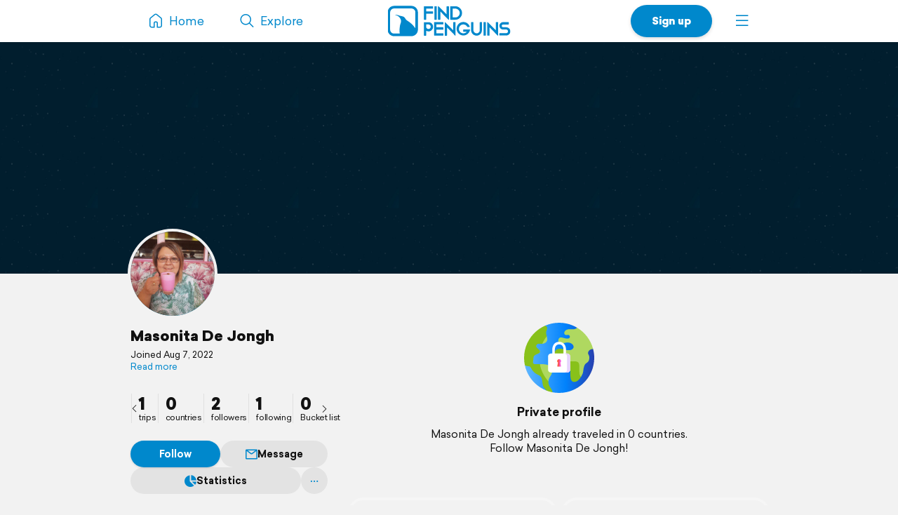

--- FILE ---
content_type: image/svg+xml
request_url: https://d2k8htqlk8yn1a.cloudfront.net/img/store-buttons/en/download-on-google-play.svg
body_size: 2643
content:
<?xml version="1.0" encoding="utf-8"?>
<!-- Generator: Adobe Illustrator 26.4.1, SVG Export Plug-In . SVG Version: 6.00 Build 0)  -->
<svg version="1.1" id="artwork" xmlns="http://www.w3.org/2000/svg" xmlns:xlink="http://www.w3.org/1999/xlink" x="0px" y="0px"
	 viewBox="0 0 120 40" style="enable-background:new 0 0 120 40;" xml:space="preserve">
<style type="text/css">
	.st0{fill:#FFFFFF;}
	.st1{fill:#EA4335;}
	.st2{fill:#FBBC04;}
	.st3{fill:#4285F4;}
	.st4{fill:#34A853;}
</style>
<path d="M119.99,8.44c0-0.31,0-0.61,0-0.92c-0.01-0.67-0.07-1.34-0.19-2c-0.11-0.66-0.32-1.3-0.62-1.9c-0.62-1.2-1.6-2.18-2.81-2.8
	c-0.6-0.3-1.25-0.51-1.91-0.63c-0.66-0.11-1.33-0.17-2.01-0.18c-0.31,0-0.62-0.01-0.92-0.01c-0.36,0-0.73,0-1.09,0v0H9.56
	c-0.37,0-0.73,0-1.1,0C8.16,0,7.85,0.01,7.54,0.01C6.87,0.02,6.2,0.08,5.53,0.19C4.87,0.3,4.23,0.51,3.63,0.82
	C3.03,1.12,2.48,1.52,2,2C1.52,2.47,1.13,3.02,0.82,3.62c-0.3,0.6-0.52,1.24-0.63,1.9c-0.11,0.66-0.17,1.33-0.18,2
	C0.01,7.83,0,8.14,0,8.44v23.11c0,0.31,0.01,0.61,0.02,0.92c0.01,0.67,0.07,1.34,0.18,2c0.11,0.66,0.32,1.31,0.63,1.9
	c0.3,0.6,0.7,1.14,1.18,1.61c0.47,0.48,1.02,0.88,1.62,1.18c0.6,0.3,1.24,0.52,1.91,0.63c0.66,0.11,1.34,0.17,2.01,0.18
	C7.85,39.99,8.16,40,8.46,40c0.37,0,0.73,0,1.1,0h100.88c0.36,0,0.73,0,1.09,0c0.31,0,0.62,0,0.92-0.01
	c0.67-0.01,1.34-0.07,2.01-0.18c0.67-0.11,1.31-0.33,1.91-0.63c0.6-0.3,1.15-0.7,1.62-1.18c0.48-0.47,0.88-1.02,1.18-1.61
	c0.3-0.6,0.51-1.24,0.62-1.9c0.11-0.66,0.17-1.33,0.19-2c0-0.31,0-0.61,0-0.92C120,31.2,120,30.83,120,30.46V9.54
	C120,9.17,120,8.81,119.99,8.44z"/>
<g>
	<path class="st0" d="M41.47,10.48h-2.86v0.85h2.01c-0.07,0.47-0.27,0.84-0.59,1.12c-0.35,0.29-0.79,0.44-1.32,0.44
		c-0.58,0-1.07-0.2-1.47-0.6c-0.39-0.4-0.59-0.92-0.59-1.53s0.2-1.12,0.59-1.53c0.4-0.4,0.89-0.6,1.47-0.6
		c0.3,0,0.58,0.06,0.84,0.17s0.47,0.26,0.63,0.46l0.06,0.08l0.65-0.65l-0.06-0.07C40.58,8.37,40.27,8.15,39.89,8
		c-0.37-0.15-0.77-0.22-1.19-0.22c-0.83,0-1.54,0.29-2.11,0.86s-0.87,1.29-0.87,2.13s0.29,1.56,0.87,2.13
		c0.57,0.57,1.29,0.86,2.11,0.86c0.87,0,1.58-0.29,2.11-0.85c0.48-0.48,0.72-1.12,0.72-1.92c0-0.14-0.01-0.29-0.04-0.44L41.47,10.48
		z"/>
	<polygon class="st0" points="42.21,13.64 45.64,13.64 45.64,12.77 43.11,12.77 43.11,11.2 45.39,11.2 45.39,10.35 43.11,10.35 
		43.11,8.77 45.64,8.77 45.64,7.9 42.21,7.9 	"/>
	<polygon class="st0" points="46.04,8.77 47.6,8.77 47.6,13.64 48.5,13.64 48.5,8.77 50.05,8.77 50.05,7.9 46.04,7.9 	"/>
	<rect x="52.31" y="7.9" class="st0" width="0.9" height="5.74"/>
	<polygon class="st0" points="53.77,8.77 55.32,8.77 55.32,13.64 56.22,13.64 56.22,8.77 57.78,8.77 57.78,7.9 53.77,7.9 	"/>
	<polygon class="st0" points="69.74,7.9 69.74,11.25 69.76,12.03 67.19,7.9 66.17,7.9 66.17,13.64 67.07,13.64 67.07,10.09 
		67.05,9.31 69.72,13.6 69.75,13.64 70.64,13.64 70.64,7.9 	"/>
	<path class="st0" d="M64.66,8.65c-0.56-0.58-1.27-0.87-2.1-0.87c-0.83,0-1.54,0.29-2.1,0.86c-0.56,0.57-0.85,1.29-0.85,2.13
		s0.29,1.56,0.85,2.13c0.56,0.57,1.27,0.87,2.1,0.87c0.82,0,1.53-0.29,2.1-0.86c0.56-0.57,0.85-1.29,0.85-2.13
		C65.51,9.93,65.23,9.22,64.66,8.65z M64.1,12.38c-0.41,0.42-0.93,0.64-1.54,0.64s-1.13-0.22-1.54-0.64s-0.61-0.96-0.61-1.61
		s0.21-1.19,0.61-1.61c0.41-0.42,0.93-0.64,1.54-0.64s1.13,0.22,1.54,0.64c0.41,0.42,0.62,0.96,0.62,1.61S64.51,11.96,64.1,12.38z"
		/>
</g>
<path class="st0" d="M60.62,21.65c-2.18,0-3.95,1.66-3.95,3.94c0,2.27,1.78,3.94,3.95,3.94s3.95-1.67,3.95-3.94
	C64.58,23.31,62.8,21.65,60.62,21.65z M60.62,27.98c-1.19,0-2.22-0.98-2.22-2.39c0-1.42,1.03-2.39,2.22-2.39
	c1.19,0,2.22,0.97,2.22,2.39C62.84,26.99,61.81,27.98,60.62,27.98z M51.99,21.65c-2.18,0-3.95,1.66-3.95,3.94
	c0,2.27,1.78,3.94,3.95,3.94c2.18,0,3.95-1.67,3.95-3.94C55.95,23.31,54.17,21.65,51.99,21.65z M51.99,27.98
	c-1.19,0-2.22-0.98-2.22-2.39c0-1.42,1.03-2.39,2.22-2.39c1.19,0,2.22,0.97,2.22,2.39C54.21,26.99,53.19,27.98,51.99,27.98z
	 M41.73,22.86v1.67h4c-0.12,0.94-0.44,1.63-0.91,2.1c-0.58,0.58-1.49,1.22-3.08,1.22c-2.46,0-4.39-1.98-4.39-4.44
	s1.93-4.44,4.39-4.44c1.32,0,2.3,0.52,3.01,1.19l1.18-1.18c-1-0.95-2.32-1.69-4.19-1.69c-3.37,0-6.2,2.74-6.2,6.12
	c0,3.37,2.83,6.12,6.2,6.12c1.82,0,3.19-0.59,4.27-1.71c1.1-1.1,1.44-2.66,1.44-3.91c0-0.39-0.03-0.75-0.09-1.05H41.73L41.73,22.86z
	 M83.69,24.16c-0.32-0.88-1.32-2.51-3.37-2.51c-2.03,0-3.71,1.59-3.71,3.94c0,2.2,1.67,3.94,3.91,3.94c1.81,0,2.85-1.1,3.28-1.74
	l-1.34-0.9c-0.44,0.66-1.06,1.09-1.94,1.09s-1.51-0.4-1.91-1.19l5.27-2.18L83.69,24.16z M78.32,25.48c-0.05-1.52,1.18-2.3,2.06-2.3
	c0.69,0,1.27,0.34,1.46,0.83L78.32,25.48z M74.04,29.29h1.73V17.72h-1.73V29.29z M71.21,22.53h-0.06c-0.39-0.46-1.13-0.88-2.07-0.88
	c-1.97,0-3.78,1.73-3.78,3.95c0,2.2,1.81,3.93,3.78,3.93c0.94,0,1.69-0.42,2.07-0.9h0.06v0.56c0,1.51-0.81,2.31-2.1,2.31
	c-1.06,0-1.71-0.76-1.98-1.4l-1.51,0.63c0.44,1.05,1.58,2.32,3.49,2.32c2.03,0,3.74-1.19,3.74-4.1v-7.07H71.2L71.21,22.53
	L71.21,22.53z M69.21,27.98c-1.19,0-2.19-1-2.19-2.37c0-1.39,1-2.4,2.19-2.4c1.18,0,2.1,1.02,2.1,2.4
	C71.33,26.98,70.4,27.98,69.21,27.98z M91.8,17.72h-4.14v11.57h1.73V24.9h2.42c1.92,0,3.8-1.39,3.8-3.59
	C95.59,19.11,93.71,17.72,91.8,17.72z M91.84,23.29h-2.45v-3.97h2.45c1.3,0,2.03,1.07,2.03,1.98
	C93.86,22.21,93.13,23.29,91.84,23.29z M102.52,21.63c-1.25,0-2.55,0.56-3.08,1.77l1.54,0.64c0.32-0.64,0.94-0.85,1.57-0.85
	c0.89,0,1.81,0.54,1.81,1.49v0.12c-0.31-0.18-0.98-0.44-1.81-0.44c-1.66,0-3.33,0.91-3.33,2.6c0,1.55,1.35,2.55,2.87,2.55
	c1.16,0,1.81-0.52,2.2-1.13h0.06v0.89h1.67v-4.44C106.03,22.78,104.49,21.63,102.52,21.63z M102.31,27.98
	c-0.56,0-1.35-0.29-1.35-0.98c0-0.89,0.98-1.23,1.83-1.23c0.76,0,1.12,0.17,1.57,0.39C104.23,27.22,103.31,27.98,102.31,27.98z
	 M112.1,21.88l-1.98,5.02h-0.06L108,21.88h-1.86l3.08,7.02l-1.76,3.9h1.81l4.75-10.92H112.1z M96.55,29.29h1.73V17.72h-1.73V29.29z"
	/>
<g>
	<path class="st1" d="M16.71,19.49L6.85,29.96c0,0,0,0,0,0.01c0.31,1.14,1.34,1.97,2.57,1.97c0.49,0,0.95-0.13,1.35-0.37l0.03-0.02
		l11.09-6.4L16.71,19.49z"/>
	<path class="st2" d="M26.69,17.72L26.69,17.72l-4.8-2.79l-5.4,4.81l5.42,5.42l4.77-2.75c0.83-0.45,1.4-1.33,1.4-2.34
		C28.07,19.04,27.51,18.17,26.69,17.72z"/>
	<path class="st3" d="M6.85,10.11c-0.06,0.22-0.09,0.44-0.09,0.69v18.49c0,0.24,0.03,0.46,0.09,0.69l10.19-10.19L6.85,10.11z"/>
	<path class="st4" d="M16.79,20.03l5.1-5.1L10.81,8.5c-0.4-0.24-0.87-0.38-1.38-0.38c-1.23,0-2.27,0.84-2.57,1.97l0,0L16.79,20.03z"
		/>
</g>
</svg>
